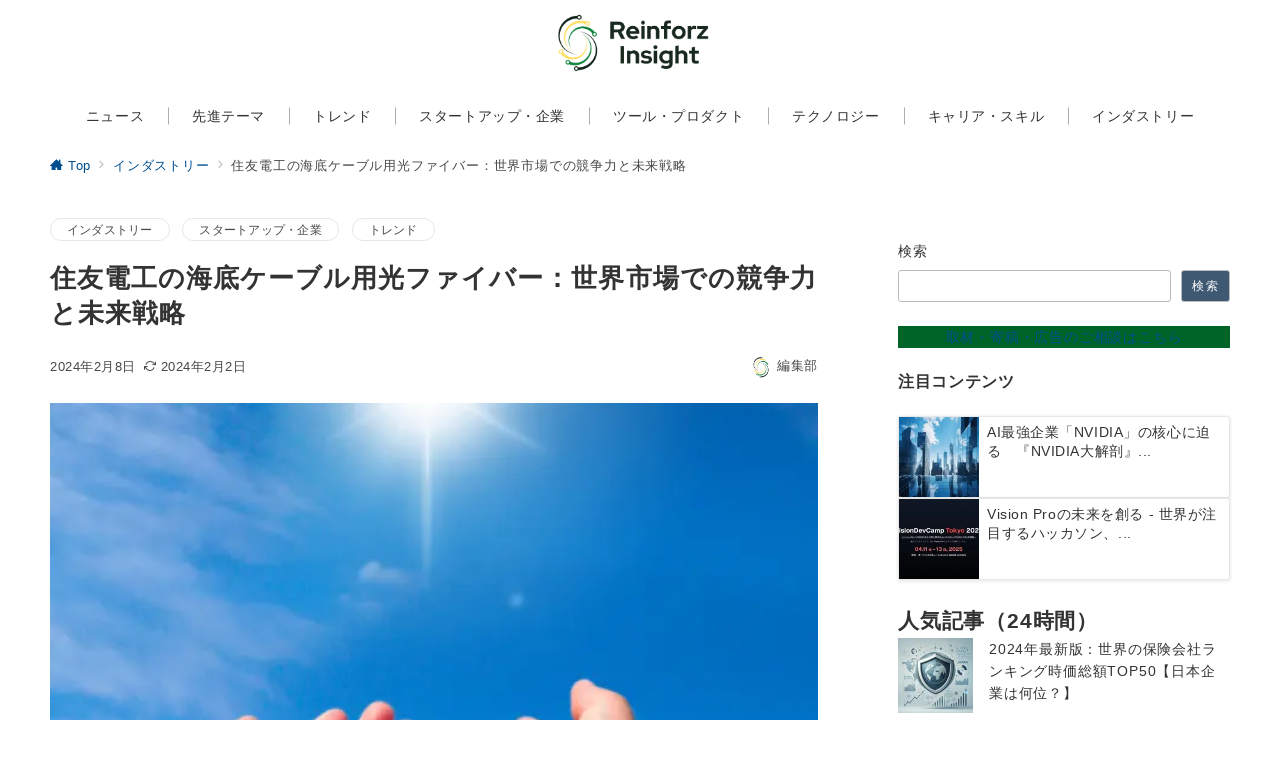

--- FILE ---
content_type: text/html; charset=utf-8
request_url: https://www.google.com/recaptcha/api2/aframe
body_size: 250
content:
<!DOCTYPE HTML><html><head><meta http-equiv="content-type" content="text/html; charset=UTF-8"></head><body><script nonce="Jn4XZmNGr9FQn3YL1gx8fg">/** Anti-fraud and anti-abuse applications only. See google.com/recaptcha */ try{var clients={'sodar':'https://pagead2.googlesyndication.com/pagead/sodar?'};window.addEventListener("message",function(a){try{if(a.source===window.parent){var b=JSON.parse(a.data);var c=clients[b['id']];if(c){var d=document.createElement('img');d.src=c+b['params']+'&rc='+(localStorage.getItem("rc::a")?sessionStorage.getItem("rc::b"):"");window.document.body.appendChild(d);sessionStorage.setItem("rc::e",parseInt(sessionStorage.getItem("rc::e")||0)+1);localStorage.setItem("rc::h",'1769284596739');}}}catch(b){}});window.parent.postMessage("_grecaptcha_ready", "*");}catch(b){}</script></body></html>